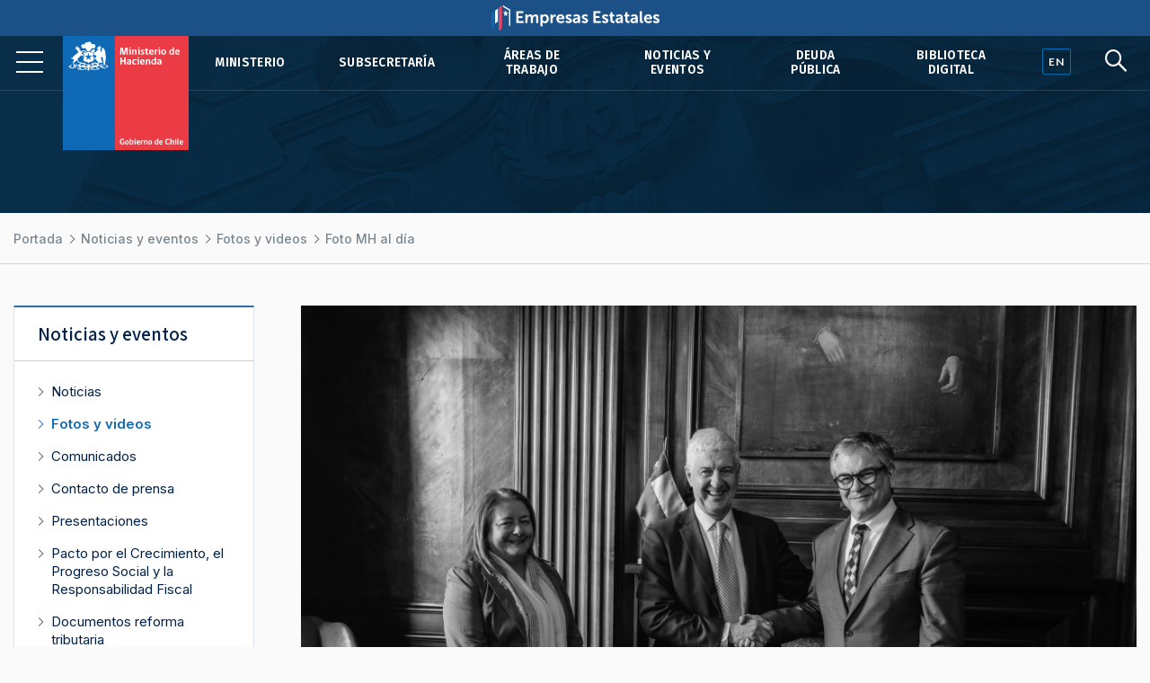

--- FILE ---
content_type: text/html; charset=UTF-8
request_url: https://www.hacienda.cl/sala-de-prensa/fotos-y-videos/foto-mh-al-dia/858704
body_size: 4791
content:
<!DOCTYPE html>
<html lang="es">
    <head>
        <meta charset="UTF-8">
        <meta name="viewport" content="width=device-width, initial-scale=1, shrink-to-fit=no">
                
    
<meta name="twitter:card" content="summary_large_image">
<meta name="twitter:title" content="Contenido">
    <meta name="twitter:image" content="http://www.hacienda.cl/build/logo.png">
<meta name="twitter:description" content="">

<meta property="og:url" content="http://www.hacienda.cl/sala-de-prensa/fotos-y-videos/foto-mh-al-dia/858704">
<meta property="og:title" content="Contenido">
<meta property="og:description" content="">
    <meta property="og:image" content="http://www.hacienda.cl/build/logo.png">
<meta property="og:type" content="article">
<meta property="og:locale" content="es_CL">

    <meta name="twitter:card" content="summary">
    <!--<meta name="twitter:site" content="@juanmcataldo">-->
    <meta name="twitter:title" content="Imagen">
    <meta name="twitter:image" content="https://cms.hacienda.cl/hacienda/assets/imagen/0149989251966/1720799910/1024.jpg">
    <meta name="twitter:description" content="">

    <meta property="og:url" content="http://www.hacienda.cl/sala-de-prensa/fotos-y-videos/foto-mh-al-dia/858704">
    <meta property="og:title" content="Imagen">
    <meta property="og:description" content="">
    <meta property="og:image" content="https://cms.hacienda.cl/hacienda/assets/imagen/0149989251966/1720799910/1024.jpg">
    <meta property="og:type" content="article">
    <meta property="og:locale" content="es_CL">
        <title>    
</title>
                        <link rel="stylesheet" href="/build/2.46bf534d.css"><link rel="stylesheet" href="/build/app.3f975589.css">
        
    <link href="https://fonts.googleapis.com/css2?family=Fira+Sans:ital,wght@0,400;0,500;0,600;1,400;1,500;1,600&family=Inter:wght@400;500;600&family=Lato:wght@400;700&family=Open+Sans:wght@400;600;700&family=Tinos:ital,wght@0,400;0,700;1,400;1,700&family=Assistant:wght@400;600;700&display=swap" rel="stylesheet">
    <link rel="stylesheet" href="https://unpkg.com/@coreui/icons/css/all.min.css">
    <link rel="stylesheet" href="https://use.fontawesome.com/releases/v5.8.1/css/all.css" integrity="sha384-50oBUHEmvpQ+1lW4y57PTFmhCaXp0ML5d60M1M7uH2+nqUivzIebhndOJK28anvf" crossorigin="anonymous">
    </head>
    <body>
                    
        <nav class="navbar navbar-expand-lg navbar-light fixed-top" id="barrabarrasDeNavegacionBarraPrincipal">
        <div class="header-container">
            <div class="header-inner">
                <div class="header-wrap">
                                                            <a class="navbar-brand" href="/">
                            <img src="/build/555fd583013ae0855c1e6215071e3145.svg" class="d-inline-block align-top" alt="Ministerio de Hacienda">
                        </a>
                                        <button class="navbar-toggler" type="button" data-toggle="collapse" data-target="#collapsablebarrasDeNavegacionBarraPrincipal" aria-controls="collapsablebarrasDeNavegacionBarraPrincipal" aria-expanded="false" aria-label="Toggle navigation">
                        <span class="navbar-toggler-icon"></span>
                    </button>
                    <div class="collapse navbar-collapse" id="collapsablebarrasDeNavegacionBarraPrincipal">
                                                    <ul class="navbar-nav ml-auto">
                                                                                                                                                                                            <li class="nav-item u-663705b81c6d5">
                                            <a class="nav-link" href="/ministerio">Ministerio</a>
                                        </li>
                                                                                                                                                            <li class="nav-item u-34dfbd64844f5">
                                            <a class="nav-link" href="/barras-de-navegacion/barra-principal/subsecretaria">Subsecretaría</a>
                                        </li>
                                                                                                                                                            <li class="nav-item u-356049ce296e5">
                                            <a class="nav-link" href="/areas-de-trabajo">Áreas de trabajo</a>
                                        </li>
                                                                                                                                                            <li class="nav-item u-875429291c6d5">
                                            <a class="nav-link" href="/noticias-y-eventos">Noticias y eventos</a>
                                        </li>
                                                                                                                                                            <li class="nav-item u-8e7da2a6a3ae5">
                                            <a class="nav-link" href="/areas-de-trabajo/finanzas-internacionales/oficina-de-la-deuda-publica">Deuda pública</a>
                                        </li>
                                                                                                                                                            <li class="nav-item u-4c98040553a36">
                                            <a class="nav-link" href="/barras-de-navegacion/barra-principal/biblioteca-digital">Biblioteca Digital</a>
                                        </li>
                                                                                                </ul>
                                            </div>
                                </div><!--header-wrap-->
            </div><!--header-inner-->
        </div><!--header-container-->
    </nav>

                <div class="menu-lupa">
        <div class="button_container" id="toggle">
            <span class="top"></span>
            <span class="middle"></span>
            <span class="bottom"></span>
        </div>
        <div class="idioma" id="idioma">
                            <a href="/english" lang="en"><span class="en">EN</span></a>
                    </div>
        <div class="lupa">
            <i id="search-btn" class="fab fa-sistrix"></i>
        </div>
    </div>
    <div id="search-overlay" class="block">
        <div class="centered">
            <div id="search-box">
                <i id="close-btn"></i>
                <form action="/buscar" id="search-form" method="get" target="_top">
                    <input id="search-text" name="q" placeholder="Escribe tu búsqueda..." type="text" autocomplete="off" />
                        <button class="presiona-enter" id="search-button" type="submit">
                            Presiona enter para buscar                        </button>
                </form>
            </div>
        </div>
    </div>


                <div class="overlay org menu-principal-interior" id="overlay"> 
        <div class="drilldown">
            <div class="drilldown-container">
                <ul class="drilldown-root">
                    <nav class="overlay-menu">
                                                    <li><a href="/ministerio">Ministerio <i class="fas fa-chevron-right"></i></a></li>
                                                    <li><a href="/barras-de-navegacion/barra-principal/subsecretaria">Subsecretaría <i class="fas fa-chevron-right"></i></a></li>
                                                    <li><a href="/areas-de-trabajo">Áreas de trabajo <i class="fas fa-chevron-right"></i></a></li>
                                                    <li><a href="/noticias-y-eventos">Noticias y eventos <i class="fas fa-chevron-right"></i></a></li>
                                                    <li><a href="/areas-de-trabajo/finanzas-internacionales/oficina-de-la-deuda-publica">Deuda pública <i class="fas fa-chevron-right"></i></a></li>
                                                    <li><a href="/barras-de-navegacion/barra-principal/biblioteca-digital">Biblioteca Digital <i class="fas fa-chevron-right"></i></a></li>
                                            </nav>
                </ul>
            </div>
        </div>

        <div class="nuestras-redes">
            <h3>Nuestras redes</h3>
            <ul class="redes">
                <li><a href="https://twitter.com/Min_Hacienda"><i class="fab fa-twitter"></i></a></li>
                <li><a href="https://www.youtube.com/channel/UCOTVMPXDu80MoshVgWtG6lg"><i class="fab fa-youtube"></i></a></li>
                <li><a href="https://www.instagram.com/ministeriodehacienda/"><i class="fab fa-instagram"></i></a></li>
                <li><a href="https://cl.linkedin.com/company/ministry-of-finance---chile"><i class="fab fa-linkedin"></i></a></li>
                <li><a href="https://www.flickr.com/photos/mhacienda/"><i class="fab fa-flickr"></i></a></li>
            </ul>
            <h3>Ingresa</h3>
            <a href="https://intranet.hacienda.cl/">Intranet del Ministerio <i class="fas fa-chevron-right"></i></a>
            <a href="https://hacienda.cl/english">English version <i class="fas fa-chevron-right"></i></a>
        </div>
    </div><!--menu-principal-interior-->


    
    <article class="container nodo clase-imagen contexto-3col" id="i-0149989251966">
        <header>
                                                <h1 class="con-rp-imagen"></h1>
                    <section class="relacionadoPrincipal imagen estatico">
                        <img src="/build/e825e5e72098ab19213c8531fe822bcd.jpg">
                    </section>
                                    </header>

            <nav aria-label="breadcrumb">
        <ol class="breadcrumb">
            <li class="breadcrumb-item">
                <a href="/">
                    Portada
                </a>
            </li>
                            <li class="breadcrumb-item">
                    <a href="/noticias-y-eventos">
                        Noticias y eventos
                    </a>
                </li>
                            <li class="breadcrumb-item">
                    <a href="/sala-de-prensa/fotos-y-videos">
                        Fotos y videos
                    </a>
                </li>
                            <li class="breadcrumb-item">
                    <a href="/sala-de-prensa/fotos-y-videos/foto-mh-al-dia">
                        Foto MH al día
                    </a>
                </li>
                    </ol>
    </nav>


                    <div class="row">
                                    <div class="col-lg order-lg-2">
                        <section class="header">
                                                                                                                                <div class="resumen"></div>
                                                                                    </section>
                        <section class="body">
                                <img class="img-fluid" src="https://cms.hacienda.cl/hacienda/assets/imagen/0149989251966/1720799910/1024">
                            </section>
                    </div>
                
                                                    
                                    <div class="col-lg-3 order-lg-1">
                        <aside class="i-875429291c6d5">
    <nav>
        <h2>
            <span class="d-lg-none">Más en </span>
            <a href="/noticias-y-eventos">
                Noticias y eventos
            </a>
                    </h2>
        <ul>
                                                <li class="i-93582ffec9ae5">
                        <a href="/noticias-y-eventos/noticias">Noticias</a>
                    </li>
                                                                <li class="active i-978f2f920d6d5">
                        <a href="/sala-de-prensa/fotos-y-videos">Fotos y videos</a>
                                            </li>
                                                                <li class="i-11534f9b10036">
                        <a href="/noticias-y-eventos/comunicados">Comunicados</a>
                    </li>
                                                                <li class="i-0e365274d96e5">
                        <a href="/noticias-y-eventos/contacto-de-prensa">Contacto de prensa</a>
                    </li>
                                                                <li class="i-f69280920d6d5">
                        <a href="/noticias-y-eventos/presentaciones">Presentaciones</a>
                    </li>
                                                                <li class="i-29cc528269c46">
                        <a href="/noticias-y-eventos/pacto-por-el-crecimiento-el-progreso-social-y-la-responsabilidad-fiscal">Pacto por el Crecimiento, el Progreso Social y la Responsabilidad Fiscal</a>
                    </li>
                                                                <li class="i-dc570e679cc26">
                        <a href="/noticias-y-eventos/documentos-reforma-tributaria">Documentos reforma tributaria</a>
                    </li>
                                                                <li class="i-52c3856cdb636">
                        <a href="/noticias-y-eventos/documentos-reforma-de-pensiones">Documentos reforma de pensiones</a>
                    </li>
                                                                <li class="i-2a7409b092e26">
                        <a href="/noticias-y-eventos/encuentros-y-seminarios-sobre-la-reforma-tributaria">Encuentros y seminarios sobre la Reforma Tributaria</a>
                    </li>
                                                                <li class="i-9decaba20d6d5">
                        <a href="/noticias-y-eventos/normas-graficas">Normas gráficas</a>
                    </li>
                                                                <li class="i-e9a129b20d6d5">
                        <a href="/sala-de-prensa/archivo-historico">Archivo histórico</a>
                    </li>
                                    </ul>
    </nav>
</aside>


                    </div>
                
            </div>                <div class="row">
    <div class="col">
        <div class="herramientas">
            <h3>Comparte</h3>
            <ul class="comparte">
                <li class="sh-twitter"><a href="#"><i class="fab fa-twitter"></i></a></li>
                <li class="sh-facebook"><a href="#"><i class="fab fa-facebook-f"></i></a></li>
                <li><a href="#"><i class="fas fa-link"></i></a></li>
                <li><a href="#"><i class="fas fa-envelope"></i></a></li>
            </ul>
        
            <h3>Tamaño de letra</h3>
            <ul class="tamano-letra">
                <li><a href="#"><i class="fas letra-b fa-font"></i></a></li>
                <li><a href="#"><i class="fas letra-s fa-font"></i></a></li>
            </ul>
        
            <div class="version-impresa">
                <p><a href="#">pdf / versión impresa <i class="fas fa-arrow-down"></i></a></p>
            </div>
        </div>
    </div>
</div>
    </article>
    
    <div class="fondo-gris">
        <h1 class="sr-only">Otros accesos</h1>
        <div class="row banners-miscelaneos container-inner outer">
                                        <div class="col-sm-6 col-md-4 col-lg-3">
                    <div class="card">
                                                    <img src="https://cms.hacienda.cl/hacienda/assets/enlace/0bd2506ee9ad5/1571522586" class="card-img" aria-hidden="true">
                                                <div class="card-img-overlay">
                            <a href="https://www.portaltransparencia.cl/PortalPdT/pdtta?codOrganismo=AE001" class="stretched-link">
                                                                    <p><strong>Transparencia Activa</strong><br />
Ley de Transparencia</p>
                                                            </a>
                        </div>
                    </div>
                </div>
                            <div class="col-sm-6 col-md-4 col-lg-3">
                    <div class="card">
                                                    <img src="https://cms.hacienda.cl/hacienda/assets/enlace/0bd2506ee9ad5/1571522586" class="card-img" aria-hidden="true">
                                                <div class="card-img-overlay">
                            <a href="http://www.hacienda.cl/transparencia" class="stretched-link">
                                                                    <p><strong>Gobierno Transparente</strong><br>
Hist&oacute;rico</p>
                                                            </a>
                        </div>
                    </div>
                </div>
                            <div class="col-sm-6 col-md-4 col-lg-3">
                    <div class="card">
                                                    <img src="https://cms.hacienda.cl/hacienda/assets/enlace/0bd2506ee9ad5/1571522586" class="card-img" aria-hidden="true">
                                                <div class="card-img-overlay">
                            <a href="https://www.hacienda.cl/documentos/codigo-de-etica-y-sistema-de/consulta-sistema-de-integridad" class="stretched-link">
                                                                    <p><strong>C&oacute;digo</strong> de &Eacute;tica</p>
                                                            </a>
                        </div>
                    </div>
                </div>
                            <div class="col-sm-6 col-md-4 col-lg-3">
                    <div class="card">
                                                    <img src="https://cms.hacienda.cl/hacienda/assets/enlace/0bd2506ee9ad5/1571522586" class="card-img" aria-hidden="true">
                                                <div class="card-img-overlay">
                            <a href="https://www.leylobby.gob.cl/admin/auth/prelogin?redirect_int=https://www.leylobby.gob.cl/solicitud/audiencia/145" class="stretched-link">
                                                                    <p><strong>Solicitud de Audiencia</strong><br />
Ley del Lobby</p>
                                                            </a>
                        </div>
                    </div>
                </div>
                            <div class="col-sm-6 col-md-4 col-lg-3">
                    <div class="card">
                                                    <img src="https://cms.hacienda.cl/hacienda/assets/enlace/0bd2506ee9ad5/1571522586" class="card-img" aria-hidden="true">
                                                <div class="card-img-overlay">
                            <a href="https://www.portaltransparencia.cl/PortalPdT/directorio-de-organismos-regulados/?org=AE001" class="stretched-link">
                                                                    <p><strong>Solicitud de Informaci&oacute;n</strong><br>
Ley de Transparencia</p>
                                                            </a>
                        </div>
                    </div>
                </div>
                            <div class="col-sm-6 col-md-4 col-lg-3">
                    <div class="card">
                                                    <img src="https://cms.hacienda.cl/hacienda/assets/enlace/0bd2506ee9ad5/1571522586" class="card-img" aria-hidden="true">
                                                <div class="card-img-overlay">
                            <a href="https://www.chileatiende.gob.cl/" class="stretched-link">
                                                                    <p><strong>Chile</strong> Atiende</p>
                                                            </a>
                        </div>
                    </div>
                </div>
                            <div class="col-sm-6 col-md-4 col-lg-3">
                    <div class="card">
                                                    <img src="https://cms.hacienda.cl/hacienda/assets/enlace/0bd2506ee9ad5/1571522586" class="card-img" aria-hidden="true">
                                                <div class="card-img-overlay">
                            <a href="https://participacionciudadana.hacienda.cl/" class="stretched-link">
                                                                    <p><strong>Participaci&oacute;n</strong> Ciudadana</p>
                                                            </a>
                        </div>
                    </div>
                </div>
                            <div class="col-sm-6 col-md-4 col-lg-3">
                    <div class="card">
                                                    <img src="https://cms.hacienda.cl/hacienda/assets/enlace/0bd2506ee9ad5/1571522586" class="card-img" aria-hidden="true">
                                                <div class="card-img-overlay">
                            <a href="https://consultores.hacienda.cl" class="stretched-link">
                                                                    <p><strong>Acceso</strong> Consultores</p>
                                                            </a>
                        </div>
                    </div>
                </div>
                    </div>
    </div>

<div class="pie">
    <div class="container-inner">
        <div class="row pie-flex">
            <div class="mh">
                <img src="/build/534f8d3190101b1712ac0aa5c9fccf49.svg">
                Ministerio de </br>Hacienda            </div>
            <div class="pie-col-1">
                <ul>
                    <li class="pie-titulo">Dónde trabajamos</li>
                    <li>Teatinos 120, Santiago de Chile</li>
                    <li class="pie-titulo-dos">Llámanos</li>
                    <li class="numero">+56 2 2828 2000</li>
                </ul>
            </div>
            <div class="pie-col-2">
                <ul>
                    <li class="pie-titulo">Ingresa</li>
                    <li><a href="https://intranet.hacienda.cl/">Nuestra intranet</a></li>
                    <li class="pie-titulo-dos">Consultas web</li>
                    <li><a href="/consultas-web/contacto-hacienda">Contacto Hacienda</a></li>
                </ul>
            </div>
            <div class="pie-col-3">
                <ul>
                    <li class="pie-titulo">Información</li>
                    <li><a href="/informacion-de-apoyo/politica-de-privacidad">Políticas de Privacidad</a></li>
                    <li><a href="https://creativecommons.org/licenses/by/3.0/cl/">Condiciones de Uso</a></li>
                </ul>
            </div>
            <div class="pie-col-4">
                <ul>
                    <li class="pie-titulo">Redes Sociales</li>
                    <li><a href="https://twitter.com/Min_Hacienda"><i class="fab fa-twitter"></i>Twitter</a></li>
                    <li><a href="https://www.youtube.com/c/MinisteriodeHaciendaChile"><i class="fab fa-youtube"></i>Youtube</a></li>
                    <li><a href="https://www.instagram.com/ministeriodehacienda/"><i class="fab fa-instagram"></i>Instagram</a></li>
                    <li><a href="https://cl.linkedin.com/company/ministry-of-finance---chile"><i class="fab fa-linkedin"></i>LinkedIn</a></i>
                    <li><a href="https://www.flickr.com/photos/mhacienda/"><i class="fab fa-flickr"></i>Flickr</a></li>
                </ul>
            </div>
        </div>
        <hr>
        <div class="copy-version">
            <p>&copy; 2020 Ministerio de Hacienda</p>
                            <p><a href="/english" lang="en">English version</a></p>
                     </div>
    </div>
</div>

                        <script src="/build/runtime.d94b3b43.js"></script><script src="/build/0.cf60d32b.js"></script><script src="/build/2.2453ba81.js"></script><script src="/build/app.255b662e.js"></script>
        
    <!--Banner header Empresas Estatales-->
    <div class="banner-header">
        <a href="https://empresasestatales.cl/" class="empresasEstatales"><img src="/build/5445900d87ab0d1fecacc06c7a81b5c4.png" alt="" class="Empresas Estatales"></a>
    </div>

	<div class="modal" id="popup" tabindex="-1" role="dialog">
		<div class="modal-dialog" role="document">
			<div class="modal-content" style="background-color: transparent;">
				<div class="modal-body p-0">
                    <a href="https://participacionciudadana.hacienda.cl/consultas-ciudadanas/cuenta-publica-2025">
                        <img src="/build/3265f30355405b4054082e6d26c2faef.jpg" class="img-fluid w-100" alt="" style="border-radius: 16px;"/>
                    </a>
				</div>
			</div>
		</div>
	</div>

    <!-- Global site tag (gtag.js) - Google Analytics -->
    <script async src="https://www.googletagmanager.com/gtag/js?id=UA-139141387-4"></script>
    <script>
        window.dataLayer = window.dataLayer || [];
        function gtag(){dataLayer.push(arguments);}
        gtag('js', new Date());

        gtag('config', 'UA-139141387-4');
    </script>

    </body>
</html>
